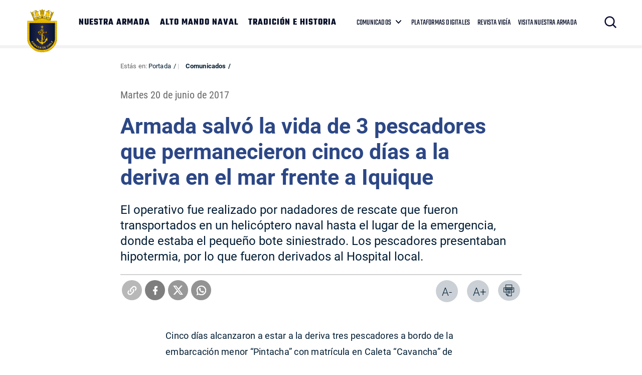

--- FILE ---
content_type: text/html; charset=UTF-8
request_url: https://www.armada.cl/comunicados/armada-salvo-la-vida-de-3-pescadores-que-permanecieron-cinco-dias-a-la
body_size: 6138
content:
<!DOCTYPE html>
<html lang="es-CL">
   <head>
      <title>Armada salvó la vida de 3 pescadores que permanecieron cinco días a la deriva en el mar frente a Iquique | Armada de Chile</title>
<meta name="robots" content="index,follow,noodp,noydir">
<meta charset="utf-8">
<meta name="description" content="El operativo fue realizado por nadadores de rescate que fueron transportados en un helicóptero naval hasta el lugar de la emergencia, donde estaba el pequeño bote siniestrado. Los pescadores presentaban hipotermia, por lo que fueron derivados al Hospital local.">
<link rel="canonical" href="https://www.armada.cl/comunicados/armada-salvo-la-vida-de-3-pescadores-que-permanecieron-cinco-dias-a-la">
<!-- utiles -->
<meta name="viewport" content="width=device-width, initial-scale=1.0">
<meta name="HandheldFriendly" content="True">
<meta name="format-detection" content="telephone=no">
<meta http-equiv="X-UA-Compatible" content="IE=edge">
<meta name="author" content="Armada de Chile" >
<link rel="shorcut icon" href="/favicon.ico" type="image/x-icon">
<link rel="icon" href="/favicon.ico" type="image/x-icon">
<!-- Meta tags Twitter-->
<meta name="twitter:card" content="summary_large_image">
<meta name="twitter:site" content="@Armada_Chile">
<meta name="twitter:title" content="Armada salvó la vida de 3 pescadores que permanecieron cinco días a la deriva en el mar frente a Iquique">
<meta name="twitter:description" content="El operativo fue realizado por nadadores de rescate que fueron transportados en un helicóptero naval hasta el lugar de la emergencia, donde estaba el pequeño bote siniestrado. Los pescadores presentaban hipotermia, por lo que fueron derivados al Hospital local.">

 
    
     
        <meta property="twitter:image" content="https://www.armada.cl/armada/imag/seo/default-600x450.jpg" />
    

<!-- Meta tags FB  -->
<meta property="og:url" content="https://www.armada.cl/comunicados/armada-salvo-la-vida-de-3-pescadores-que-permanecieron-cinco-dias-a-la">
<meta property="og:type" content="website">
<meta property="og:title" content="Armada salvó la vida de 3 pescadores que permanecieron cinco días a la deriva en el mar frente a Iquique">
<meta property="og:description" content="El operativo fue realizado por nadadores de rescate que fueron transportados en un helicóptero naval hasta el lugar de la emergencia, donde estaba el pequeño bote siniestrado. Los pescadores presentaban hipotermia, por lo que fueron derivados al Hospital local.">

  
 
<meta property="og:image" content="https://www.armada.cl/armada/imag/seo/default-600x450.jpg">
<meta property="og:image:width" content="600">
<meta property="og:image:height" content="450">
 
<script type="application/ld+json">
    {
        "@context": "https://schema.org/",
        "@type": "NewsArticle",
        "mainEntityOfPage": {
            "@type": "Webpage",
            "name": "Armada de Chile",
            "url": "https://www.armada.cl/comunicados/armada-salvo-la-vida-de-3-pescadores-que-permanecieron-cinco-dias-a-la"
        },
        "headline": "Armada salvó la vida de 3 pescadores que permanecieron cinco días a la deriva en el mar frente a Iquique",
        "image": [
        
        ],
        "inLanguage": "es-ES",
        "datePublished": "2017-06-20T17:00:00-04:00",
        "author": {
            "@type": "Organization",
            "name": "Armada de Chile"
        },
        "publisher": {
            "@type": "Organization",
            "logo": {"@type": "ImageObject", "url": "https://www.armada.cl/armada/imag/seo/default-600x450.jpg"},
            "name": "Armada de Chile",
            "sameAs": ["https://www.facebook.com/", "https://twitter.com/@Armada_Chile"]
        }
    }
</script>
      <!-- CSS-->
      <link rel="stylesheet" href="/armada/css/v3/css/css/main-av-1764174390-av-.css" type="text/css">
      <link rel="stylesheet" href="/armada/css/v2/reset-av-1764174390-av-.css" type="text/css">
      <link rel="stylesheet" href="/armada/css/v2/global-av-1764174390-av-.css" type="text/css">
      <link rel="stylesheet" href="/armada/css/v2/styles-av-1764174390-av-.css" type="text/css">
      <link rel="stylesheet" href="/armada/css/v2/articulo-av-1764174390-av-.css" type="text/css">
      <link rel="stylesheet" href="/armada/css/v2/gridpak-av-1764174390-av-.css" type="text/css">
      <link rel="stylesheet" href="/armada/css/v2/fonts-av-1764174390-av-.css" type="text/css">
      <link rel="stylesheet" href="/armada/css/v2/slick-av-1764174390-av-.css" type="text/css">
      <link rel="stylesheet" href="/armada/css/v2/slick-theme-av-1764174390-av-.css" type="text/css">
      <link rel="stylesheet" href="/armada/css/v2/swiper-av-1764174390-av-.css" type="text/css">
      <link rel="stylesheet" href="/armada/js-local/v2/jquery/plugins/swiper/css/swiper.min.css">
      <!-- Fin CSS-->

      <script type="text/javascript" src="/armada/js-local/jquery/jquery-3.6.0.min-av-1764174390-av-.js"></script>
<script type="text/javascript" src="/armada/js-local/jquery/jquery-migrate.min-av-1764174390-av-.js"></script>
<script type="text/javascript" src="/armada/js-local/jquery/lib/jquery-ui-av-1764174390-av-.js"></script>
<script type="text/javascript" src="/armada/js-local/html5-av-1764174390-av-.js"></script>
<script type="text/javascript" src="/armada/js-local/jquery/plugins/luxMenu/js/luxMenu.min-av-1764174390-av-.js"></script>
<script type="text/javascript" src="/armada/js-local/jquery/plugins/jcarousel-av-1764174390-av-.js"></script>

<script type="text/javascript" src="/armada/js-local/Flash.class-av-1764174390-av-.js"></script>
<script type="text/javascript" src="/armada/js-local/Utiles.class-av-1764174390-av-.js"></script>
<script type="text/javascript" src="/armada/js-local/v2/FontSize.class-av-1764174390-av-.js"></script>
<script type="text/javascript" src="/armada/js-local/Botones.class-av-1764174390-av-.js"></script>



<script src="/armada/js-local/v2/slick-av-1764174390-av-.js"></script>
<script src="/armada/js-local/v2/js-global-av-1764174390-av-.js"></script>

<script type="text/javascript">

  var _gaq = _gaq || [];
  _gaq.push(['_setAccount', 'UA-21596224-1']);
  _gaq.push(['_trackPageview']);

  (function() {
    var ga = document.createElement('script'); ga.type = 'text/javascript'; ga.async = true;
    ga.src = ('https:' == document.location.protocol ? 'https://' : 'http://') + 'stats.g.doubleclick.net/dc.js';
    var s = document.getElementsByTagName('script')[0]; s.parentNode.insertBefore(ga, s);
  })();

</script>

<!-- Google tag (gtag.js) -->

<script async src="https://www.googletagmanager.com/gtag/js?id=G-Q02LP9RNGC"></script>
<script>
  window.dataLayer = window.dataLayer || [];
  function gtag(){dataLayer.push(arguments);}
  gtag('js', new Date());
  gtag('config', 'G-Q02LP9RNGC');
</script>

      

   </head>
   <body class="artic">
    
      <!-- saltar al contenido-->
      <div class="access1">
         <a href="#contenido-ppal" tabindex="-1">Click acá para ir directamente al contenido</a>
      </div>
      <!--HEADER-->
      
        <header id="header" class="header">
    

    <!-- menú Escritorio -->
    <div class="auxi desktop">

        <!-- navegación principal -->
        <div class="main-navbar">
            
            
            <figure class="cont-logo">
                <a href="https://www.armada.cl/" target="_top"><img src="/armada/site/artic/20210826/imag/foto_0000000420210826100049/Logo-sitio-web-armada.png" alt=""></a>
            </figure>
            
            
            <!-- menú -->
            <div class="navbar">
                <nav class="cont-navbar">
                    <!-- links secundarios -->
                    <ul class="cont-links">
                        
                        
                            <li><a href="/armada/site/edic/base/port/nuestra_armada.html" target="_top">NUESTRA ARMADA</a></li>
                        
                        
                        
                            <li><a href="https://www.armada.cl/armada/site/edic/base/port/alto_mando.html" target="_top">ALTO MANDO NAVAL</a></li>
                        
                        
                        
                            <li><a href="https://www.armada.cl/armada/site/edic/base/port/tradicion_historia.html" target="_top">TRADICIÓN E HISTORIA</a></li>
                        
                        
                    </ul>
                    <ul class="links-sec">
                        
                        
                        <li class="desp">
                            
                            <span class="" data-com="last_com" style="display: none;"></span>
                            
                            <a href="" target="_top">COMUNICADOS</a>
                            <ul class="sub-menu">
                                  
                                <li class="lista-ico-star lista-ico-star--color1">
                                    <a href="/comunicadosnacionaleinernalcional" target="_top">Nacional e Internacional</a>
                                </li>
                                    
                                <li class="lista-ico-star lista-ico-star--color2">
                                    <a href="https://www.armada.cl/armada/stat/mapa/zonas-navales-mapa.html" target="_top">Comunicados Zonas Navales</a>
                                </li>
                                    
                                <li class="lista-ico-star lista-ico-star--color3">
                                    <a href="/avisosmeteorologicos" target="_top">Avisos Meteorológicos</a>
                                </li>
                                                                    
                            </ul>
                        </li>
                        
                        
                        
                        
                        <li><a href="/armada/site/edic/base/port/radio_naval_v4.html" target="_blank">PLATAFORMAS DIGITALES</a></li>
                        
                        
                        <li><a href="https://www.armada.cl/revistavigia" target="_blank">REVISTA VIGÍA</a></li>
                        
                        
                        <li><a href="https://www.armada.cl/armada/visita-nuestra-armada/2021-06-03/165511.html" target="_blank">VISITA NUESTRA ARMADA</a></li>
                        
                    </ul>
                    <!-- Barra de búsqueda -->
                    <form class="search-cont" action="/cgi-bin/prontus_search.cgi">
                        <input type="hidden" id="search_prontus" name="search_prontus" value="armada">
                        <input type="hidden" name="search_tmp" value="search.html">
                        <input type="hidden" name="search_modo" value="and">
                        <input type="hidden" name="search_orden" value="cro">
                        <input type="hidden" name="search_form" value="yes">
                        <input type="hidden" name="search_idx" value="all">

                        <div class="search-wrapper">
                            <div class="input-holder">
                                <input type="text" placeholder="Ingresa tu búsqueda" class="search-input" name="search_texto">
                                <button class="search-icon btn"><span class="ic-search"></span></button>
                                <!-- icono despliegue buscador -->
                                <div class="search-icon ic" onclick="addClass('.search-wrapper', 'active')"><span class="ic-search"></span></div>
                                <!-- FIN icono despliegue buscador -->
                           </div>
                           <!-- icono cierre buscador -->
                           <span class="close" onclick="removeClass('.search-wrapper', 'active')"></span>
                           <!-- FIN icono cierre buscador -->
                        </div>
                    </form>
                    <!--FIN Barra de búsqueda -->
                     
                </nav>
            </div>
            <!-- menú -->
        </div>
        <!-- /navegación principal -->
    </div>
    <!-- FIN menú Escritorio -->
    <!-- menú móvil -->
    <div class="menu-responsive mobile">
        
        
        <figure class="cont-logo">
            <a href="https://www.armada.cl/" target="_top"><img src="/armada/site/artic/20210826/imag/foto_0000000420210826100049/Logo-sitio-web-armada.png" alt=""></a>
        </figure>
        
        
        <input class="menu-btn" type="checkbox" id="menu-btn" />
        <label class="menu-icon" for="menu-btn"><span class="navicon"></span></label>
        <nav class="menu">
            <ul>
                
                
                    <li><a href="/armada/site/edic/base/port/nuestra_armada.html" target="_top">NUESTRA ARMADA</a></li>
                
                
                
                    <li><a href="https://www.armada.cl/armada/site/edic/base/port/alto_mando.html" target="_top">ALTO MANDO NAVAL</a></li>
                
                
                
                    <li><a href="https://www.armada.cl/armada/site/edic/base/port/tradicion_historia.html" target="_top">TRADICIÓN E HISTORIA</a></li>
                
                
            </ul>
            <ul class="links-sec">
                
                
                <li class="accordionItem close">
                    <a href="#" class="main-link accordionItemHeading link">
                        COMUNICADOS
                        
                        <span class="" data-com="last_com" style="display: none;"></span>
                        
                        <figure class="arrow"><img src="/armada/imag/v1/icon/ico-down.svg" alt=""></figure>
                    </a>
                    <ul class="accordionItemContent">
                          
                        <li class="lista-ico-star lista-ico-star--color1">
                            <a href="/comunicadosnacionaleinernalcional" target="_top">Nacional e Internacional</a>
                        </li>
                            
                        <li class="lista-ico-star lista-ico-star--color2">
                            <a href="https://www.armada.cl/armada/stat/mapa/zonas-navales-mapa.html" target="_top">Comunicados Zonas Navales</a>
                        </li>
                            
                        <li class="lista-ico-star lista-ico-star--color3">
                            <a href="/avisosmeteorologicos" target="_top">Avisos Meteorológicos</a>
                        </li>
                                                            
                    </ul>
                </li>
                
                
                
                
                <li><a href="/armada/site/edic/base/port/radio_naval_v4.html" target="_blank">PLATAFORMAS DIGITALES</a></li>
                
                
                <li><a href="https://www.armada.cl/revistavigia" target="_blank">REVISTA VIGÍA</a></li>
                
                
                <li><a href="https://www.armada.cl/armada/visita-nuestra-armada/2021-06-03/165511.html" target="_blank">VISITA NUESTRA ARMADA</a></li>
                
            </ul>

            <!-- barra búsqueda -->
            <div class="cont-search">
                <input type="text" class="search-input" placeholder="Búsqueda">
                <button class="search-icon"><span class="ic-search"></span></button>
            </div>
            <!-- FIN barra búsqueda -->
        </nav>
        
    </div>
    <!-- FIN menú móvil -->
</header>
       
      
      <!--FIN HEADER-->

      <!--extra: barra redes sociales-->
            <!--fin extra-->

  <div id="main" class="artic">
    <div class="wrapper">
      <div class="breadcrumbs">
        <div class="auxi">
          <div class="row">
             
<div class="migas">
    <span class="breadcrumb">
    Estás en: <a href="/">Portada</a>
    </span>
    <span class="breadcrumb"><a href="/armada/site/tax/port/all/taxport_5___1.html"> Comunicados</a></span>
    
    
    
</div>


          </div><!--/breadcrumbs-->
        </div>
      </div>
      <div class="separa"></div>
      <div id="contenido-ppal" class="title">
        <div class="auxi">
          <p class="fecha">Martes 20 de junio de 2017</p>
          <p class="epigrafe"></p>
          <h1 class="art_title">Armada salvó la vida de 3 pescadores que permanecieron cinco días a la deriva en el mar frente a Iquique</h1>
          <p class="bajada">El operativo fue realizado por nadadores de rescate que fueron transportados en un helicóptero naval hasta el lugar de la emergencia, donde estaba el pequeño bote siniestrado. Los pescadores presentaban hipotermia, por lo que fueron derivados al Hospital local.</p>
        </div>
      </div>

    <div id="encabezado-art">
      <div class="auxi">
        <div class="row">
            
            <div class="separa"></div>
            

          <div class="separa"></div>
          <div class="box-redes">
              
                <div class="wp-share">
	<a class="whatsapp" href="#" onclick="Utiles.subWin('https://web.whatsapp.com://send?text=www.armada.cl/comunicados/armada-salvo-la-vida-de-3-pescadores-que-permanecieron-cinco-dias-a-la ', 'compartirredes', 550, 350); return false;"><img src="/armada/imag/v2/btn/ic_whatsapp.png" alt=""></a>
	<a class="twitter" href="#" onclick="Utiles.subWin('https://twitter.com/intent/tweet?url='+encodeURIComponent('www.armada.cl/comunicados/armada-salvo-la-vida-de-3-pescadores-que-permanecieron-cinco-dias-a-la'), 'compartir', 550, 350); return false;"><img src="/armada/imag/v2/btn/ic_twitter.png" alt=""></a>
	<a class="facebook" href="#" onclick="Utiles.subWin('https://www.facebook.com/share.php?u=www.armada.cl/comunicados/armada-salvo-la-vida-de-3-pescadores-que-permanecieron-cinco-dias-a-la', 'compartir', 550, 350); return false;"><img src="/armada/imag/v2/btn/ic_facebook.png" alt=""></a>
	<a class="link_share" href="#" onclick="Utiles.clipBoard('www.armada.cl/comunicados/armada-salvo-la-vida-de-3-pescadores-que-permanecieron-cinco-dias-a-la'); return false;"><img src="/armada/imag/v2/btn/ic_link_s.png" alt=""></a>
</div>
              
            <div class="wp-print">
     <a href="#" onclick="Utiles.imprimirArticulo('http://www.armada.cl/armada/site/artic/20170621/pags/20170621083829.html'); return false;" class="wp-box print"><img src="/armada/imag/v2/btn/printer.png" alt="Imprimir artículo"></a>
     <a href="#" class="wp-box" onclick="FontSize.cambiaSize('mas'); return false;">A+</a>
     <a href="#" class="wp-box" onclick="FontSize.cambiaSize('menos'); return false;">A-</a>
</div>
          </div>
        </div>
      </div>
    </div>
    <div class="separa"></div>

    
      <!--STIT_vtxt_cuerpo-->
      <div class="cont-subtit">
      <div class="auxi">
          
      </div>
      </div>
      
       <!--/STIT_vtxt_cuerpo-->
    
     <!--/STIT_vtxt_cuerpo-->
    <div class="CUERPO"><!--CUERPO-->
      <div class="auxi"><!--inicio auxi cuerpo-->
        
        <p>Cinco días alcanzaron a estar a la deriva tres pescadores a bordo de la embarcación menor “Pintacha” con matrícula en Caleta “Cavancha” de Iquique, quienes quedaron sin batería a 50 millas al weste del aeropuerto de Iquique.<br /><br />Al momento del desperfecto, la embarcación pesquera menor regresaba a Iquique luego de efectuar faenas de pesca cuando repentinamente el motor perdió energía y dejó de funcionar. Los tripulantes trataron de solucionar el inconveniente, detectando que habían perdido toda la carga de la batería, siendo infructuosos los esfuerzos por volver a poner en marcha la máquina.<br /><br />Sin comunicación con la Autoridad Marítima o con otra embarcación durante los cinco días, decidieron quemar implementos a bordo, para así llamar la atención a distancia. Fue así como cerca de las 11:30 de la mañana de este martes, un mercante y un avión de la Fuerza Aérea, dieron aviso a la Gobernación Marítima de Iquique, entregando ubicación y estado en que se encontraba la embarcación menor.<br /><br />De inmediato, la Armada a través del Centro de Búsqueda y Rescate Marítimo ordenó el zarpe de la Lancha de Servicios Generales “Arica” y el despegue del helicóptero Naval “Dauphin” con tres nadadores de rescate a bordo, para lograr extraer a los pescadores que se encontraban a la deriva.<br /><br />Luego de hacer contacto con la embarcación, los afectados fueron aeroevacuados en el helicóptero de la Armada hacia el helipuerto de la Cuarta Zona Naval, donde fueron recibidos por personal de la Capitanía de Puerto de Iquique y personal del SAMU quienes los trasladaron hasta el Hospital Ernesto Torres Galdámez de Iquique.<br /><br />Una vez en tierra, uno de los rescatados, identificado como Juan Pinilla Moya, agradeció el trabajo de la Armada para evacuarlos después de cinco días a la deriva; “Cuando vimos el helicóptero fue maravilloso. Para nosotros fue súper importante, ya nos sentíamos desesperados, no veíamos nada, sólo veíamos destellos de luz. Gracias a Dios nos rescataron” declaro aliviado.<br /><br />Finalmente el Gobernador Marítimo de Iquique, Capitán de Navío LT Zvonimir Yuras destacó la inmediatez con que reaccionó el Centro de Búsqueda y Rescate Marítimo ante la alerta; “El sistema funcionó de manera impecable, en un tiempo menor se hicieron todas las coordinaciones con las unidades marítimas para lograr el rescate con éxito”.</p>
        
        
      </div>
    </div>

    <!--FIN CUERPO-->
    <div class="separa"></div>
    <div class="auxi">
       
    </div>

    </div><!--wrapper-->
    
    
    
  </div><!--fin main-->

      <div class="separa"></div>
      <!--fin main-->
      <!--FOOTER-->
      
        
<footer class="footer" >
    <div class="auxi">
        <div class="sup-footer">
            
            
            

            <ul class="contact">
                
                
                <li><a href="https://www.armada.cl/armada/politicas-de-privacidad/2019-09-16/163630.html">Políticas de Privacidad</a></li>
                
                
            </ul>
        </div>

        <div class="info">
            <!-- links fila 1 -->
            <div class="wrap">
                
                <div class="info-box">
                    <div class="cont-txt">
                        <h2 class="subtit">Quinta Zona Naval</h2>
                        <ul>
                            
                            
                            <li> PUERTO MONTT </li>
                            
                            
                            
                            <li> Fono Mesa Central </li>
                            
                            
                            
                            <li> +56 65 2438000 </li>
                            
                            
                            
                            <li> Av. Diego Portales 2300 </li>
                            
                            
                            
                            
                        </ul>
                    </div>
                </div>
                
                <div class="info-box">
                    <div class="cont-txt">
                        <h2 class="subtit">Cuarta Zona Naval</h2>
                        <ul>
                            
                            
                            <li> IQUIQUE </li>
                            
                            
                            
                            <li> Fono Mesa Central </li>
                            
                            
                            
                            <li> +56 57 2517100 </li>
                            
                            
                            
                            <li> Av. Arturo Prat 706 </li>
                            
                            
                            
                            
                        </ul>
                    </div>
                </div>
                
                <div class="info-box">
                    <div class="cont-txt">
                        <h2 class="subtit">Tercera Zona Naval</h2>
                        <ul>
                            
                            
                            <li> PUNTA ARENAS </li>
                            
                            
                            
                            <li> Fono Mesa Central </li>
                            
                            
                            
                            <li> +56 61 2205599 </li>
                            
                            
                            
                            <li> Lautaro Navarro 1150 </li>
                            
                            
                            
                            
                        </ul>
                    </div>
                </div>
                
                <div class="info-box">
                    <div class="cont-txt">
                        <h2 class="subtit">Segunda Zona Naval</h2>
                        <ul>
                            
                            
                            <li> TALCAHUANO </li>
                            
                            
                            
                            <li> Fono Mesa Central </li>
                            
                            
                            
                            <li> +56 41 2745000 </li>
                            
                            
                            
                            <li> Av. Jorge Montt 117 </li>
                            
                            
                            
                            
                        </ul>
                    </div>
                </div>
                
                <div class="info-box">
                    <div class="cont-txt">
                        <h2 class="subtit">Primera Zona Naval</h2>
                        <ul>
                            
                            
                            <li> VALPARAÍSO </li>
                            
                            
                            
                            <li> Fono Mesa Central </li>
                            
                            
                            
                            <li> +56 (32) 2506100 </li>
                            
                            
                            
                            <li> Plaza Sotomayor 592 </li>
                            
                            
                            
                            
                        </ul>
                    </div>
                </div>
                
            </div>
            <!-- FIN links fila 1 -->
        </div>


        
                
        
    </div>
</footer>
<script type="text/javascript">
function actualizarEstrellas() {
  let fechaCom = '';
  let tema = '';
  
  fechaCom = '20250707194841';
  tema = 77;
  

  let fechaActual = new Date();
  //fechaActual.setHours(fechaActual.getHours() - 1);
  fechaActual.setMinutes(fechaActual.getMinutes() - 10);
  let fechaAct = fechaActual.getFullYear().toString() +
                 String(fechaActual.getMonth() + 1).padStart(2, '0') +
                 String(fechaActual.getDate()).padStart(2, '0') +
                 String(fechaActual.getHours()).padStart(2, '0') +
                 String(fechaActual.getMinutes()).padStart(2, '0') +
                 String(fechaActual.getSeconds()).padStart(2, '0');

  let starComs = document.querySelectorAll('[data-com="last_com"]');
  starComs.forEach(function(starCom) {
      starCom.style.display = "none";
      if (fechaCom > fechaAct) {
          starCom.style.display = "inline-block";
          switch (tema) {
              case 75:
                  starCom.className = "ico-star ico-star--color1";
                  break;
              case 76:
                  starCom.className = "ico-star ico-star--color2";
                  break;
              case 77:
                  starCom.className = "ico-star ico-star--color3";
                  break;
              default:
                  starCom.className = "ico-star";
          }
          //console.log("Clase:", starCom.className);
      }
  });
}
document.getElementById("menu-btn").addEventListener("change", function() {
    if (this.checked) {
        actualizarEstrellas();
    }
});
document.addEventListener("DOMContentLoaded", actualizarEstrellas);
</script>      
      
      <!--FIN FOOTER-->

   <script defer src="https://static.cloudflareinsights.com/beacon.min.js/vcd15cbe7772f49c399c6a5babf22c1241717689176015" integrity="sha512-ZpsOmlRQV6y907TI0dKBHq9Md29nnaEIPlkf84rnaERnq6zvWvPUqr2ft8M1aS28oN72PdrCzSjY4U6VaAw1EQ==" data-cf-beacon='{"version":"2024.11.0","token":"7a234b971247421282371e6e7e8c4420","server_timing":{"name":{"cfCacheStatus":true,"cfEdge":true,"cfExtPri":true,"cfL4":true,"cfOrigin":true,"cfSpeedBrain":true},"location_startswith":null}}' crossorigin="anonymous"></script>
</body>
</html>

--- FILE ---
content_type: image/svg+xml
request_url: https://www.armada.cl/armada//imag/v1/icon/buscador.svg
body_size: -473
content:
<svg width="23" height="23" viewBox="0 0 23 23" fill="none" xmlns="http://www.w3.org/2000/svg">
<path d="M9.66671 18.9999C11.7375 18.9995 13.7486 18.3063 15.3799 17.0306L20.5085 22.1593L22.1582 20.5096L17.0295 15.3809C18.3059 13.7495 18.9995 11.7379 19 9.66658C19 4.52042 14.8129 0.333252 9.66671 0.333252C4.52054 0.333252 0.333374 4.52042 0.333374 9.66658C0.333374 14.8128 4.52054 18.9999 9.66671 18.9999ZM9.66671 2.66659C13.5272 2.66659 16.6667 5.80609 16.6667 9.66658C16.6667 13.5271 13.5272 16.6666 9.66671 16.6666C5.80621 16.6666 2.66671 13.5271 2.66671 9.66658C2.66671 5.80609 5.80621 2.66659 9.66671 2.66659Z" fill="#0E0F37"/>
</svg>
